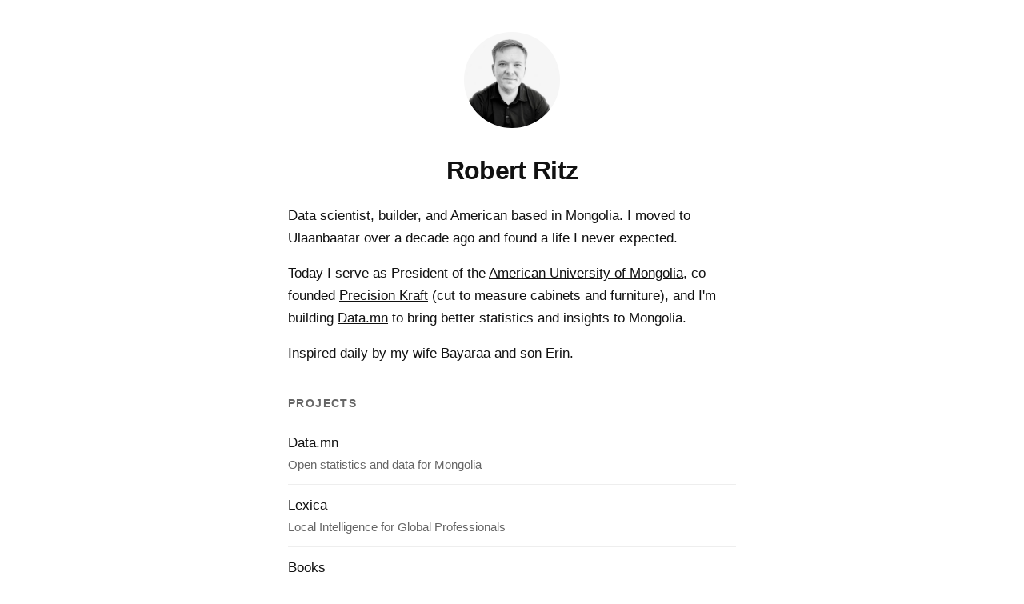

--- FILE ---
content_type: text/html
request_url: https://robertritz.com/
body_size: 2832
content:
<!DOCTYPE html><html lang="en" data-astro-cid-j7pv25f6> <head><!-- Global Metadata --><meta charset="utf-8"><meta name="viewport" content="width=device-width,initial-scale=1"><link rel="icon" type="image/png" href="/avatar.png"><link rel="sitemap" href="/sitemap-index.xml"><link rel="alternate" type="application/rss+xml" title="Astro Blog" href="https://robertritz.com/rss.xml"><meta name="generator" content="Astro v5.16.4"><!-- Font preloads --><link rel="preload" href="/fonts/atkinson-regular.woff" as="font" type="font/woff" crossorigin><link rel="preload" href="/fonts/atkinson-bold.woff" as="font" type="font/woff" crossorigin><!-- Canonical URL --><link rel="canonical" href="https://robertritz.com/"><!-- Primary Meta Tags --><title>Robert Ritz</title><meta name="title" content="Robert Ritz"><meta name="description" content="Data scientist and builder based in Mongolia. President of AUM, co-founder of Precision Kraft, building Data.mn."><!-- Open Graph / Facebook --><meta property="og:type" content="website"><meta property="og:url" content="https://robertritz.com/"><meta property="og:title" content="Robert Ritz"><meta property="og:description" content="Data scientist and builder based in Mongolia. President of AUM, co-founder of Precision Kraft, building Data.mn."><meta property="og:image" content="https://robertritz.com/blog-placeholder-1.jpg"><!-- Twitter --><meta property="twitter:card" content="summary_large_image"><meta property="twitter:url" content="https://robertritz.com/"><meta property="twitter:title" content="Robert Ritz"><meta property="twitter:description" content="Data scientist and builder based in Mongolia. President of AUM, co-founder of Precision Kraft, building Data.mn."><meta property="twitter:image" content="https://robertritz.com/blog-placeholder-1.jpg"><style>:root{--accent: #2337ff;--accent-dark: #000d8a;--black: 15, 18, 25;--gray: 96, 115, 159;--gray-light: 229, 233, 240;--gray-dark: 34, 41, 57;--gray-gradient: rgba(var(--gray-light), 50%), #fff;--box-shadow: 0 2px 6px rgba(var(--gray), 25%), 0 8px 24px rgba(var(--gray), 33%), 0 16px 32px rgba(var(--gray), 33%)}@font-face{font-family:Atkinson;src:url(/fonts/atkinson-regular.woff) format("woff");font-weight:400;font-style:normal;font-display:swap}@font-face{font-family:Atkinson;src:url(/fonts/atkinson-bold.woff) format("woff");font-weight:700;font-style:normal;font-display:swap}body{font-family:Atkinson,sans-serif;margin:0;padding:0;text-align:left;background:linear-gradient(var(--gray-gradient)) no-repeat;background-size:100% 600px;word-wrap:break-word;overflow-wrap:break-word;color:rgb(var(--gray-dark));font-size:20px;line-height:1.7}main{width:720px;max-width:calc(100% - 2em);margin:auto;padding:3em 1em}h1,h2,h3,h4,h5,h6{margin:0 0 .5rem;color:rgb(var(--black));line-height:1.2}h1{font-size:3.052em}h2{font-size:2.441em}h3{font-size:1.953em}h4{font-size:1.563em}h5{font-size:1.25em}strong,b{font-weight:700}a,a:hover{color:var(--accent)}p{margin-bottom:1em}.prose p{margin-bottom:2em}textarea{width:100%;font-size:16px}input{font-size:16px}table{width:100%}img{max-width:100%;height:auto;border-radius:8px}code{padding:2px 5px;background-color:rgb(var(--gray-light));border-radius:2px}pre{padding:1.5em;border-radius:8px}pre>code{all:unset}blockquote{border-left:4px solid var(--accent);padding:0 0 0 20px;margin:0;font-size:1.333em}hr{border:none;border-top:1px solid rgb(var(--gray-light))}@media(max-width:720px){body{font-size:18px}main{padding:1em}}.sr-only{border:0;padding:0;margin:0;position:absolute!important;height:1px;width:1px;overflow:hidden;clip:rect(1px 1px 1px 1px);clip:rect(1px,1px,1px,1px);clip-path:inset(50%);white-space:nowrap}
body{font-family:-apple-system,BlinkMacSystemFont,Segoe UI,Roboto,Helvetica Neue,Arial,sans-serif;line-height:1.7;color:#111;background:#fff;margin:0;padding:0;transition:color .2s ease,background-color .2s ease}[data-astro-cid-j7pv25f6][data-theme=dark] body{color:#f5f5f5;background:#0a0a0a}main[data-astro-cid-j7pv25f6]{min-height:100vh;display:flex;align-items:center;justify-content:center;padding:40px 20px}.landing[data-astro-cid-j7pv25f6]{max-width:560px;text-align:center}.avatar[data-astro-cid-j7pv25f6]{width:120px;height:120px;border-radius:50%;margin-bottom:24px}h1[data-astro-cid-j7pv25f6]{font-size:32px;font-weight:600;margin:0 0 24px;color:#111;letter-spacing:-.02em}[data-astro-cid-j7pv25f6][data-theme=dark] h1[data-astro-cid-j7pv25f6]{color:#f5f5f5}.bio[data-astro-cid-j7pv25f6]{font-size:17px;line-height:1.7;margin-bottom:40px;text-align:left}.bio[data-astro-cid-j7pv25f6] p[data-astro-cid-j7pv25f6]{margin:0 0 16px}.bio[data-astro-cid-j7pv25f6] p[data-astro-cid-j7pv25f6]:last-child{margin-bottom:0}.bio[data-astro-cid-j7pv25f6] a[data-astro-cid-j7pv25f6]{color:#111;text-decoration:underline;text-underline-offset:2px}[data-astro-cid-j7pv25f6][data-theme=dark] .bio[data-astro-cid-j7pv25f6] a[data-astro-cid-j7pv25f6]{color:#f5f5f5}.bio[data-astro-cid-j7pv25f6] a[data-astro-cid-j7pv25f6]:hover{text-decoration-thickness:2px}.projects[data-astro-cid-j7pv25f6]{text-align:left;margin-bottom:40px}.projects[data-astro-cid-j7pv25f6] h2[data-astro-cid-j7pv25f6]{font-size:14px;font-weight:600;text-transform:uppercase;letter-spacing:.1em;color:#666;margin:0 0 16px}[data-astro-cid-j7pv25f6][data-theme=dark] .projects[data-astro-cid-j7pv25f6] h2[data-astro-cid-j7pv25f6]{color:#888}.projects[data-astro-cid-j7pv25f6] ul[data-astro-cid-j7pv25f6]{list-style:none;padding:0;margin:0}.projects[data-astro-cid-j7pv25f6] li[data-astro-cid-j7pv25f6]{padding:12px 0;border-bottom:1px solid #eee;display:flex;flex-direction:column;gap:4px}[data-astro-cid-j7pv25f6][data-theme=dark] .projects[data-astro-cid-j7pv25f6] li[data-astro-cid-j7pv25f6]{border-bottom-color:#222}.projects[data-astro-cid-j7pv25f6] li[data-astro-cid-j7pv25f6]:last-child{border-bottom:none}.projects[data-astro-cid-j7pv25f6] a[data-astro-cid-j7pv25f6]{color:#111;text-decoration:none;font-weight:500;font-size:17px}[data-astro-cid-j7pv25f6][data-theme=dark] .projects[data-astro-cid-j7pv25f6] a[data-astro-cid-j7pv25f6]{color:#f5f5f5}.projects[data-astro-cid-j7pv25f6] a[data-astro-cid-j7pv25f6]:hover{text-decoration:underline}.projects[data-astro-cid-j7pv25f6] span[data-astro-cid-j7pv25f6]{color:#666;font-size:15px}[data-astro-cid-j7pv25f6][data-theme=dark] .projects[data-astro-cid-j7pv25f6] span[data-astro-cid-j7pv25f6]{color:#888}.connect[data-astro-cid-j7pv25f6]{font-size:15px;color:#666}[data-astro-cid-j7pv25f6][data-theme=dark] .connect[data-astro-cid-j7pv25f6]{color:#888}.connect[data-astro-cid-j7pv25f6] a[data-astro-cid-j7pv25f6]{color:#111;text-decoration:none}[data-astro-cid-j7pv25f6][data-theme=dark] .connect[data-astro-cid-j7pv25f6] a[data-astro-cid-j7pv25f6]{color:#f5f5f5}.connect[data-astro-cid-j7pv25f6] a[data-astro-cid-j7pv25f6]:hover{text-decoration:underline}.separator[data-astro-cid-j7pv25f6]{margin:0 12px;color:#ccc}[data-astro-cid-j7pv25f6][data-theme=dark] .separator[data-astro-cid-j7pv25f6]{color:#444}@media(max-width:600px){main[data-astro-cid-j7pv25f6]{padding:60px 24px;align-items:flex-start}.avatar[data-astro-cid-j7pv25f6]{width:100px;height:100px}h1[data-astro-cid-j7pv25f6]{font-size:28px}.bio[data-astro-cid-j7pv25f6],.projects[data-astro-cid-j7pv25f6] a[data-astro-cid-j7pv25f6],.projects[data-astro-cid-j7pv25f6] span[data-astro-cid-j7pv25f6]{font-size:16px}}
</style><script type="module" src="/_astro/page.D1uwR3nK.js"></script></head> <body data-astro-cid-j7pv25f6> <script type="module">function e(){const t=window.matchMedia("(prefers-color-scheme: dark)").matches;document.documentElement.setAttribute("data-theme",t?"dark":"light")}e();window.matchMedia("(prefers-color-scheme: dark)").addEventListener("change",e);</script> <main data-astro-cid-j7pv25f6> <div class="landing" data-astro-cid-j7pv25f6> <img src="/avatar.png" alt="Robert Ritz" class="avatar" data-astro-cid-j7pv25f6> <h1 data-astro-cid-j7pv25f6>Robert Ritz</h1> <div class="bio" data-astro-cid-j7pv25f6> <p data-astro-cid-j7pv25f6>
Data scientist, builder, and American based in Mongolia. I moved to
            Ulaanbaatar over a decade ago and found a life I never expected.
</p> <p data-astro-cid-j7pv25f6>
Today I serve as President of the
<a href="https://aum.edu.mn" target="_blank" rel="noopener noreferrer" data-astro-cid-j7pv25f6>American University of Mongolia</a>, co-founded <a href="https://kraft.mn" target="_blank" rel="noopener noreferrer" data-astro-cid-j7pv25f6>Precision Kraft</a>
(cut to measure cabinets and furniture), and I'm building
<a href="https://data.mn" target="_blank" rel="noopener noreferrer" data-astro-cid-j7pv25f6>Data.mn</a>
to bring better statistics and insights to Mongolia.
</p> <p data-astro-cid-j7pv25f6>Inspired daily by my wife Bayaraa and son Erin.</p> </div> <div class="projects" data-astro-cid-j7pv25f6> <h2 data-astro-cid-j7pv25f6>Projects</h2> <ul data-astro-cid-j7pv25f6> <li data-astro-cid-j7pv25f6> <a href="https://data.mn" target="_blank" rel="noopener noreferrer" data-astro-cid-j7pv25f6>Data.mn</a> <span data-astro-cid-j7pv25f6>Open statistics and data for Mongolia</span> </li> <li data-astro-cid-j7pv25f6> <a href="https://lexica.mn" target="_blank" rel="noopener noreferrer" data-astro-cid-j7pv25f6>Lexica</a> <span data-astro-cid-j7pv25f6>Local Intelligence for Global Professionals</span> </li> <li data-astro-cid-j7pv25f6> <a href="https://books.robertritz.com" target="_blank" rel="noopener noreferrer" data-astro-cid-j7pv25f6>Books</a> <span data-astro-cid-j7pv25f6>Things I've written</span> </li> </ul> </div> <div class="connect" data-astro-cid-j7pv25f6> <a href="https://github.com/robertritz" target="_blank" rel="noopener noreferrer" data-astro-cid-j7pv25f6>GitHub</a> <span class="separator" data-astro-cid-j7pv25f6>·</span> <a href="https://x.com/RobertERitz" target="_blank" rel="noopener noreferrer" data-astro-cid-j7pv25f6>X</a> <span class="separator" data-astro-cid-j7pv25f6>·</span> <a href="/cdn-cgi/l/email-protection#81f3eee3e4f3f5c1e0f4ecafe4e5f4afecef" data-astro-cid-j7pv25f6>Email</a> </div> </div> </main> <script data-cfasync="false" src="/cdn-cgi/scripts/5c5dd728/cloudflare-static/email-decode.min.js"></script><script defer src="https://static.cloudflareinsights.com/beacon.min.js/vcd15cbe7772f49c399c6a5babf22c1241717689176015" integrity="sha512-ZpsOmlRQV6y907TI0dKBHq9Md29nnaEIPlkf84rnaERnq6zvWvPUqr2ft8M1aS28oN72PdrCzSjY4U6VaAw1EQ==" data-cf-beacon='{"version":"2024.11.0","token":"e79c07cdcdc9441c85600eb90a8f8e9f","r":1,"server_timing":{"name":{"cfCacheStatus":true,"cfEdge":true,"cfExtPri":true,"cfL4":true,"cfOrigin":true,"cfSpeedBrain":true},"location_startswith":null}}' crossorigin="anonymous"></script>
</body></html>